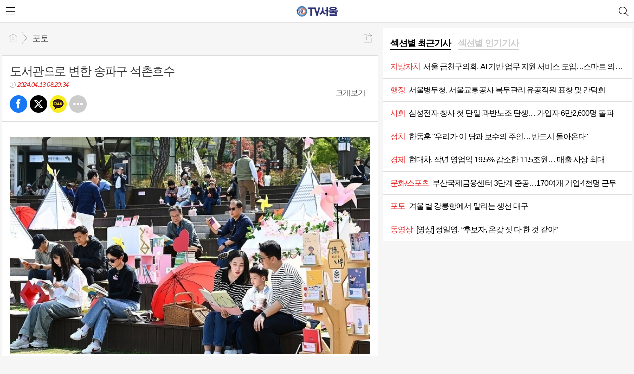

--- FILE ---
content_type: text/html; charset=utf-8
request_url: http://www.tvseoul.kr/mobile/article.html?no=59345
body_size: 7929
content:
<!DOCTYPE html>
<html lang="ko">
<head>
<meta name="viewport" content="width=device-width, initial-scale=1.0">
<meta name="format-detection" content="telephone=no">

<meta charset="UTF-8">
<meta http-equiv="X-UA-Compatible" content="IE=edge">
<meta property="og:url"					content="http://www.tvseoul.kr/news/article.html?no=59345" />
<meta property="og:type"				content="article" />
<meta property="og:title"				content="[TV서울] 도서관으로 변한 송파구 석촌호수" />
<meta property="og:description"			content="[TV서울=심현주 제1본부장] 12일 오후 서울 송파구 석촌호수 서호 수변무대에서 열린 2024년 도서관의 날 기념 '송파구 도서관, 내일을 봄' 행사에서 시민들이 독서를 즐기고 있다." />
<meta property="og:image"				content="http://www.tvseoul.kr/data/photos/20240415/art_17129676080425_a9cfd2.jpg" />
<meta name="twitter:url"				content="http://www.tvseoul.kr/mobile/article.html?no=59345" />
<meta name="twitter:title"				content="[TV서울] 도서관으로 변한 송파구 석촌호수" />
<meta name="twitter:card"				content="photo" />
<meta name="twitter:image"				content="http://www.tvseoul.kr/data/photos/20240415/art_17129676080425_a9cfd2.jpg" />
<title>도서관으로 변한 송파구 석촌호수</title>
<script type="application/ld+json">
{
	"@context": "https://schema.org",
	"@type": "NewsArticle",
	"headline": "[TV서울] 도서관으로 변한 송파구 석촌호수",
	"image": [
		"http://www.tvseoul.kr/data/photos/20240415/art_17129676080425_a9cfd2.jpg"
	],
	"datePublished": "2024-04-13T08:20:34+09:00",
	"dateModified": "2024-04-13T09:21:09+09:00",
	"author": [{
		"@type": "Person",	
		"name": "심현주 제1본부장"
	}]
}
</script>
<link rel="canonical" href="http://www.tvseoul.kr/mobile/article.html?no=59345" />
<link rel="apple-touch-icon-precomposed" href="/data/skin/layout/1/m13/images/favicon72.png">
<link rel="apple-touch-icon-precomposed" sizes="144x144" href="/data/skin/layout/1/m13/images/favicon144.png">
<link rel="shortcut icon" href="http://www.tvseoul.kr/favicon.ico">
<link rel="icon" href="http://www.tvseoul.kr/favicon.ico" type="image/x-icon">
<link rel="alternate" type="application/rss+xml" title="RSS 2.0" href="/data/rss/news.xml">
<link rel="stylesheet" href="/mobile/css/style.css">
<link rel="stylesheet" href="/mobile/css/override.css">
<!--[if lte IE 8]>
<link rel="stylesheet" type="text/css" href="/mobile/css/ie.css">
<![endif]-->
<style type="text/css">
.imgframe { display: inline-block;}
</style>
<link href="/data/cache/skin/1/mobile_article-cnts.css?20090508101900" type="text/css" rel="stylesheet" />
<meta name="subject" content="TV서울" />
<meta name="Copyright" content="TV서울" />
<meta name="keywords" content="TV서울" />
<meta name="title" content="TV서울" />
<meta name="description" content="인터넷 방송, 정치, 경제, 시사, 신문, 문화, 연예, 건강, 과학, 생활, 미디어 정보, 커뮤니티 제공." />

<link rel='stylesheet' href='/mobile/css/swiper.css'>
<link type="text/css" rel="stylesheet" href="/data/skin/content/1/theme_title/index_cache.css">
<script type='text/javascript' src='/plugin/jquery/jquery-1.3.2.min.js'></script>
<script type='text/javascript' src='/js/common/jquery.cookie.js'></script>
<script type='text/javascript' src='/plugin/jquery/jquery-ui-1.7.2.custom.min.js'></script>
<script type='text/javascript' src='/plugin/jquery/plugins/jquery.floatobject-1.0.js'></script>
<script type='text/javascript' src='/plugin/jquery/plugins/jquery.uploadify-v2.1.0/swfobject.js'></script>
<script type='text/javascript' src='/plugin/jquery/plugins/jquery.uploadify-v2.1.0/jquery.uploadify.v2.1.0.min.js'></script>
<script type='text/javascript' src='/plugin/jquery/plugins/jquery.newsticker.js'></script>
<script type='text/javascript' src='/plugin/jquery/plugins/jquery-galleryview/jquery.easing.1.3.js'></script>
<script type='text/javascript' src='/plugin/jquery/plugins/jquery-galleryview/jquery.galleryview-1.1.js'></script>
<script type='text/javascript' src='/plugin/jquery/plugins/jquery-galleryview/jquery.timers-1.1.2.js'></script>
<script type='text/javascript' src='/js/iecontrol.js'></script>
<script type='text/javascript' src='/js/xml_supports.js'></script>
<script type='text/javascript' src='/js/menu.js'></script>
<script type='text/javascript' src='/js/mynews.js'></script>
<script type='text/javascript' src='/js/input.js'></script>
<script type='text/javascript' src='/mobile/js/jquery-1.11.1.js'></script>
<script type='text/javascript' src='/mobile/js/jquery-ui.js'></script>
<script type='text/javascript' src='/mobile/js/jquery.bxslider.js'></script>
<script type='text/javascript' src='/mobile/js/swiper.jquery.min.js'></script>
<script type='text/javascript' src='/mobile/js/icheck.js'></script>
<script type="text/javascript" src="/js/common/jquery.simplyscroll.js"></script>
<link type="text/css" rel="stylesheet" href="/js/common/slick.css">
<script type="text/javascript" src="/js/common/slick.js"></script>
<script type="text/javascript" src="/js/jquery.swipebox.js"></script><link rel="stylesheet" href="/plugin/photozoom/swipebox.css"><script type="text/javascript">
	var jQuery11 = $.noConflict(true);
</script>
<script type='text/javascript' src='/mobile/js/style.js'></script>
<meta property="naverblog:title"				content="도서관으로 변한 송파구 석촌호수" />

<script>
function ajaxGetSkinContent(layout_tpl, lay_no)
{
	$("#btn_more_" + lay_no).hide();
	$("#btn_more_loading_" + lay_no).show();
	if($("#skin_content_" + lay_no).attr("data-page") === undefined)
	{
		$("#skin_content_" + lay_no).attr("data-page", 1);
	}
	var page = Number($("#skin_content_" + lay_no).attr("data-page")) + 1;
	var mode = "get_skin_content";
	var parameter = "mode=" + mode + "&layout_tpl=" + layout_tpl + "&lay_no=" + lay_no + "&ajax_page=" + page + "&sec_no=0";

	$.ajax({
		url: "/news/ajax.php",
		data: parameter,
		dataType: "json",
		type:"POST",
		error: function(error) {
			console.log(error);
			return;
		},
		success: function(data){

			if(data.error_code)
			{
				console.log(data.error_message);
				return false;
			}
			$("#skin_content_" + lay_no).append($(data.html).find("#skin_content_" + lay_no).html());
			$("#skin_content_" + lay_no).attr("data-page", page);

			if($(data.html).find("#skin_content_" + lay_no).children().length >= $("#skin_content_" + lay_no).attr("data-count"))
			{
				$("#btn_more_" + lay_no).show();
			}
			$("#btn_more_loading_" + lay_no).hide();
		},
	});
}
</script>

<style>
.menu_wrap .hidden_skin, .top_ban_wrap .hidden_skin, .head_ban .hidden_skin { background: url(/data/skin/content/1/theme_title/images/bg_hr.png) repeat 0 0; height: 50px;}
.menu_wrap .html_no { position: absolute; right: 2px; top: 1px; background: #000; border-radius: 10px; color: #fff; font-family: Apple SD Gothic Neo, 돋움, Dotum, Helvetica, Droid Sans, AppleSDGothic, Arial, sans-serif; font-size: 12px; border: 1px solid #fff; display: block; padding: 1px 4px;}
.menu_wrap .html_text, .top_ban_wrap .html_text, .head_ban .html_text { position: absolute; right: 2px; top: 1px; background: #000; border-radius: 10px; color: #fff; font-family: Apple SD Gothic Neo, 돋움, Dotum, Helvetica, Droid Sans, AppleSDGothic, Arial, sans-serif; font-size: 12px; border: 1px solid #fff; display: block; padding: 1px 4px;}
.menu_wrap .html_no:before { content: "No."}
</style>

</head>
<body>

<div id="body_wrap">

	<div id="wrapper">
	
		<!-- HEADER -->
		<div id="header">
			<div class="head_wrap">
				<h1><a href="./"><img src="http://www.tvseoul.kr/data/design/logo/toplogo_20221216162233.png" style="max-height: 25px;" alt="LOGO"></a></h1>
				<a href="javascript:void(0);" class="btn_menu"><span class="blind">메뉴</span></a>
				<a href="javascript:void(0);" class="btn_search"><span class="blind">검색</span></a>
			</div>
			
			<!-- Search box -->
			<div id="search_wrap" style="display: none;">
				<h2 class="blind">Search</h2>
				<form action="./search_result.html" method="GET" id="form_search_top">
				<fieldset>
					<div class="search_box">
						<label for="" class="blind">검색어를 입력하세요.</label>
						<input type="text" name="search" class="search_input i_focus" placeholder="검색어를 입력하세요.">
						<a href="#" class="btn_search_txt" onclick="$('#form_search_top').submit();return false;"><span class="blind">검색</span></a>
						<a href="#" class="btn_search_close"><span class="blind">닫기</span></a>
					</div>
				</fieldset>
				</form>
			</div>
			<!-- // Search box -->
		</div>
		<!-- // HEADER -->
		
		
				<!-- Content -->
		<div id="container" class="col64">
			
			<!-- Left content -->
			<div class="con_primary">
				<div>

										<!-- 네비게이터 -->
					<div class="path_con">
												<ul class="path_wrap">
							<li><a href="./">홈</a></li>
							<li><a href="section_list_all.html?sec_no=65">포토</a></li>
													</ul>
						
												<a href="javascript:void(0)" class="btn_art_share" onClick="popupShow(popShare)">공유하기</a>
											</div>
										
					<div style="width:320px;margin:0 auto 10px;text-align:center;">
<script src="//ad.ad4989.co.kr/cgi-bin/PelicanC.dll?impr?pageid=0F3e&out=script" charset="euc-kr"></script>
</div>
<hr class='spc' style='height:5px;'>
<div class="m_arv_001_01">
			
	<div class="news_top">

		<h3>도서관으로 변한 송파구 석촌호수</h3>
		<em class="t01 icon_clock">2024.04.13 08:20:34</em>
		
		<div class="a_right">
			<a href="javascript:void(0)" class="btn_zoom" id="txtSize">크게보기</a>
		</div>
		
		<!-- 
			아이콘 순서
			bsm01 : 페이스북
			bsm02 : 트위터
			bsm03 : 구글+
			bsm04 : 카카오톡
			bsm05 : 카카오스토리
			bsm06 : 라인
			bsm07 : 네이버블로그
			bsm08 : 밴드
			bsm09 : 기타
		-->
		<ul class="btn_share_small">
			<li class="bsm01"><a href="#" onclick="openSocial('facebook', 'http://www.tvseoul.kr/news/article.html?no=59345', '%EB%8F%84%EC%84%9C%EA%B4%80%EC%9C%BC%EB%A1%9C%20%EB%B3%80%ED%95%9C%20%EC%86%A1%ED%8C%8C%EA%B5%AC%20%EC%84%9D%EC%B4%8C%ED%98%B8%EC%88%98', 'www.tvseoul.kr', 'TV서울',  '', '');return false;">페북</a></li>
			<li class="bsm02"><a href="#" onclick="openSocial('twitter', 'http://www.tvseoul.kr/news/article.html?no=59345', '%EB%8F%84%EC%84%9C%EA%B4%80%EC%9C%BC%EB%A1%9C%20%EB%B3%80%ED%95%9C%20%EC%86%A1%ED%8C%8C%EA%B5%AC%20%EC%84%9D%EC%B4%8C%ED%98%B8%EC%88%98', 'www.tvseoul.kr', 'TV서울',  '', '');return false;">트윗</a></li>
			<li class="bsm04"><a href="#" onclick="openSocial('kakaotalk', 'http://www.tvseoul.kr/news/article.html?no=59345', '%EB%8F%84%EC%84%9C%EA%B4%80%EC%9C%BC%EB%A1%9C%20%EB%B3%80%ED%95%9C%20%EC%86%A1%ED%8C%8C%EA%B5%AC%20%EC%84%9D%EC%B4%8C%ED%98%B8%EC%88%98', 'www.tvseoul.kr', 'TV서울',  '%26nbsp%3B%0D%0A%0D%0A%0A%5BTV%EC%84%9C%EC%9A%B8%3D%EC%8B%AC%ED%98%84%EC%A3%BC%20%EC%A0%9C1%EB%B3%B8%EB%B6%80%EC%9E%A5%5D%26nbsp%3B12%EC%9D%BC%20%EC%98%A4%ED%9B%84%20%EC%84%9C%EC%9A%B8%20%EC%86%A1%ED%8C%8C%EA%B5%AC%20%EC%84%9D%EC%B4%8C%ED%98%B8%EC%88%98%20%EC%84%9C%ED%98%B8%20%EC%88%98%EB%B3%80%EB%AC%B4%EB%8C%80%EC%97%90%EC%84%9C%20%EC%97%B4%EB%A6%B0%202024%EB%85%84%20%EB%8F%84%EC%84%9C%EA%B4%80%EC%9D%98%20%EB%82%A0%20%EA%B8%B0%EB%85%90%20%27%EC%86%A1%ED%8C%8C%EA%B5%AC%20%EB%8F%84%EC%84%9C%EA%B4%80%2C%20%EB%82%B4%EC%9D%BC%EC%9D%84%20%EB%B4%84%27%20%ED%96%89%EC%82%AC%EC%97%90%EC%84%9C%20%EC%8B%9C%EB%AF%BC%EB%93%A4%EC%9D%B4%20%EB%8F%85%EC%84%9C%EB%A5%BC%20%EC%A6%90%EA%B8%B0%EA%B3%A0%20%EC%9E%88%EB%8B%A4.', 'http://www.tvseoul.kr/data/photos/20240415/art_17129676080425_a9cfd2.jpg', '672', '406');return false;">카톡</a></li>
			<!--
			<li class="bsm03"><a href="#">구글</a></li>
			<li class="bsm05"><a href="#">카스</a></li>
			<li class="bsm06"><a href="#">라인</a></li>
			<li class="bsm07"><a href="#">네이버 블로그</a></li>
			<li class="bsm08"><a href="#">밴드</a></li>
			-->
			<li class="bsm09"><a href="javascript:void(0);" onClick="popupShow(popShare)">기타</a></li>
		</ul>
	</div>


	<div class="news_detail">
		<div class="news_con">
			<p class="news_txt" id="cnt_veiw">
				<h4 class="sub_txt"></h4>
				<div><img alt="" src="//www.tvseoul.kr/data/photos/20240415/art_17129676080425_a9cfd2.jpg" title="도서관으로 변한 송파구 석촌호수" xtype="photo">



<p>&nbsp;</p>


<div style='clear:both;margin:0 auto;margin-bottom:20px;width:360px;height:300px;'><script src="//ad.ad4989.co.kr/cgi-bin/PelicanC.dll?impr?pageid=0F3j&out=script" charset="euc-kr"></script></div><p>[TV서울=심현주 제1본부장]&nbsp;12일 오후 서울 송파구 석촌호수 서호 수변무대에서 열린 2024년 도서관의 날 기념 '송파구 도서관, 내일을 봄' 행사에서 시민들이 독서를 즐기고 있다.</p></div>							
				<br><br>
								<!--
				<div style='clear:both;margin-bottom:10px;margin-top:10px;margin-left:10px;text-align:center;width:100%;height:280px;'>					
				</div>
				-->
								<br>

								<!--
				<div style="clear:both;">
				</div>
				-->
								<br>
								Copyright @2015 TV서울 Corp. All rights reserved.
							</p>
		</div>
	</div>
						
</div>

<script> 
function scaleImage($x,$y,$cx) 
{
	$nx = $cx;

	if($x > $cx)
	{
		$ratio = $cx / $x;
		$ny = Number($y * $ratio);
	}
	else if($x < $cx)
	{
		$ratio = $cx / $x;
		$ny = Number($y * $ratio);
	}
	else
	{
		$ny = $y;
	}
   
	return {'width':Number($nx), 'height':Number($ny)};
}
function imgResize() 
{ 
	$("div.news_detail img").each(function() {
		console.log($(this).width());
		if($(this).width() >= 320)
		{
			$(this).attr("style", "width:100%;height:inherit;");
		}
	});

	$("div.news_detail iframe").each(function() {

		$new_scale = scaleImage($(this).width(), $(this).height(), $(".news_con").width());
		$(this).attr("style", "width:" + $new_scale.width + "px;height:" + $new_scale.height + "px;");
	});
/*
	$("div.sm-image-c").each(function() {
		if($(this).width() > 320)
		{
			$(this).attr("style", "width:100%;");
		}
	});
*/
} 
$(document).ready(function() {
	imgResize();
});
$(window).resize(function() {
	$("div.imgframe").attr("style", "width:100%;");
	$("div.news_detail img").each(function() {
		console.log($(this).width());
		if($(this).width() >= 320)
		{
			$(this).attr("style", "width:100%;height:inherit;");
		}
	});	
});
</script>
<script type='text/javascript' src='/js/caption_mobile.js'></script><script src="//ad.ad4989.co.kr/cgi-bin/PelicanC.dll?impr?pageid=0F3h&out=script" charset="euc-kr"></script><hr class='spc' style='height:5px;'>
<div style="width:360px;margin:0 auto 10px;text-align:center;">
<script src="//ad.ad4989.co.kr/cgi-bin/PelicanC.dll?impr?pageid=0F3i&out=script" charset="euc-kr"></script>
</div><hr class='spc' style='height:5px;'>
<!-- 라이브리 시티 설치 코드 -->
<div id="lv-container" data-id="tvseoul" data-uid="MTYyOC81NTU3NC8zMjA0MQ==">
<script type="text/javascript">

function getUrlString(getStr) {
    var currentUrl = window.location.search.substring(1);
    var words = currentUrl.split('&');
    for (var i = 0; i < words.length; i++) {
        var guskey = words[i].split('=');
        if (guskey[0] == getStr) return guskey[1];
    }
}

var r = window.location.host;
r = r.replace('www.', '');
r = r + window.location.pathname;
r = r.replace('mobile', 'news');
r = r + '?no='+getUrlString('no');

console.log(r);
window.livereOptions = {
	refer: r
};
(function(d, s) {
var j, e = d.getElementsByTagName(s)[0];

if (typeof LivereTower === 'function') { return; }

j = d.createElement(s);
j.src = 'https://cdn-city.livere.com/js/embed.dist.js';
j.async = true;

e.parentNode.insertBefore(j, e);
})(document, 'script');
</script>
<noscript>라이브리 댓글 작성을 위해 JavaScript를 활성화 해주세요</noscript>
</div>
<!-- 시티 설치 코드 끝 -->
<div style="width:360px;margin:0 auto 10px;text-align:center;">
<script src="//ad.ad4989.co.kr/cgi-bin/PelicanC.dll?impr?pageid=0F3k&out=script" charset="euc-kr"></script>
</div>					
				</div>
			</div>
			<!-- // Left content -->
			
			<!-- Right content -->
			<div class="con_secondary">
				<div>
					<div class="m_ext_001    ">


	<div id="tabs1816" class="big_tab card_summary">
		<ul class="tab_link">
			<li><a href="#tabs1816_1">섹션별 최근기사</a></li>
			<li><a href="#tabs1816_2">섹션별 인기기사</a></li>
		</ul>
		
		<!-- 섹션별 최근기사 -->
		<div id="tabs1816_1">
			<ul class="section_list">
							<li><a href="/mobile/article.html?no=74643"><strong><em>지방자치</em>서울 금천구의회, AI 기반 업무 지원 서비스 도입…스마트 의정 본격화</strong></a></li>
							<li><a href="/mobile/article.html?no=74642"><strong><em>행정</em>서울병무청, 서울교통공사 복무관리 유공직원 표창 및 간담회</strong></a></li>
							<li><a href="/mobile/article.html?no=74639"><strong><em>사회</em>삼성전자 창사 첫 단일 과반노조 탄생… 가입자 6만2,600명 돌파</strong></a></li>
							<li><a href="/mobile/article.html?no=74641"><strong><em>정치</em>한동훈 "우리가 이 당과 보수의 주인… 반드시 돌아온다"</strong></a></li>
							<li><a href="/mobile/article.html?no=74640"><strong><em>경제</em>현대차, 작년 영업익 19.5% 감소한 11.5조원… 매출 사상 최대</strong></a></li>
							<li><a href="/mobile/article.html?no=74616"><strong><em>문화/스포츠</em>부산국제금융센터 3단계 준공…170여개 기업·4천명 근무</strong></a></li>
							<li><a href="/mobile/article.html?no=74468"><strong><em>포토</em>겨울 볕 강릉항에서 말리는 생선 대구</strong></a></li>
							<li><a href="/mobile/article.html?no=74494"><strong><em>동영상</em>[영상] 정일영, “후보자, 온갖 짓 다 한 것 같아”</strong></a></li>
						</ul>
		</div>
		<!-- // 섹션별 최근기사 -->
		
		<!-- 섹션별 인기기사 -->
		<div id="tabs1816_2">
			<ul class="section_list">
							<li><a href="/mobile/article.html?no=72413"><strong><em>지방자치</em>제주서 한국JC 제73차 전국회원대회 개최</strong></a></li>
							<li><a href="/mobile/article.html?no=73654"><strong><em>행정</em>서울병무청, 제45대 문경식 청장 취임</strong></a></li>
							<li><a href="/mobile/article.html?no=72575"><strong><em>사회</em>이규운 회장, 10년 연속 뉴욕마라톤대회 참가</strong></a></li>
							<li><a href="/mobile/article.html?no=72685"><strong><em>정치</em>민주당 서울 강남갑, 제2회 블루 서울 체육대회’ 참가해 새로운 변화 설계</strong></a></li>
							<li><a href="/mobile/article.html?no=72615"><strong><em>경제</em>코스피, 美 기술주 삭풍에 장초반 급락... 4,000선 붕괴</strong></a></li>
							<li><a href="/mobile/article.html?no=73664"><strong><em>문화/스포츠</em>황금기 열어젖힌 韓 배드민턴…박주봉 감독 "유종의 미 거뒀다"</strong></a></li>
							<li><a href="/mobile/article.html?no=73323"><strong><em>포토</em>눈 쌓인 한라산 백록담</strong></a></li>
							<li><a href="/mobile/article.html?no=72488"><strong><em>동영상</em>[영상] “위원장님, 사퇴하실 겁니까?”</strong></a></li>
						</ul>
		</div>
		<!-- // 섹션별 인기기사 -->
	</div>
	
	<script>
	jQuery11( "#tabs1816" ).tabs();
	</script>

</div><hr class='spc' style='height:10px;'>

				</div>
			</div>
			<!-- // Right content -->
			
			<div class="btn_float" style="display: none;">
				<a href="javascript:void(0)" onClick="goToByScroll('body_wrap')" class="btn_top"><span class="blind">맨 위로</span></a>
				<a href="./" class="btn_home"><span class="blind">홈</span></a>
			</div>
		</div>
		<!-- // Content -->
		
		<!-- footer -->
		<div id="footer">
			<div>
				<div><a href="/?mobile"><img src="./images/btn/btn_pcver.png" width="110" height="30" alt="PC버전으로 보기"></a></div>
				<p>등록번호 : 서울 아02680 │ 발행처 : 주식회사 시사연합 │ 발행인 겸 편집인 김용숙<BR>
07256 서울특별시 영등포구 당산로 139 (당산동3가 387-1) 장한빌딩 4층│전화 02)2672-1261(대표), 02)2632-8151~3 │팩스 02)2632-7584 / 이메일 tvseoul21@naver.com
<BR>본 사이트에 게재된 모든 기사는 (주)시사연합의 승인 없이는 사용할 수 없습니다.</p>
				<h6><a href="http://www.mediaon.co.kr/" target="_blank"><img src="/data/skin/layout/1/m13/images/img/footer_logo.png" width="99" height="12" alt="Powered by MediaOn"></a></h6>
			</div>
		</div>
		<!-- // footer -->
		
		<!-- Link Mask -->
		<div class="l_mask" style="display:none;"></div>
		<!-- Link Mask -->
	</div>
	
	<!-- Aside -->
	<div id="aside_wrap">
		<div class="search_top">
			<h1><a href="./"><img src="http://www.tvseoul.kr/data/design/logo/toplogo_20221216162233.png" style="max-height: 25px;" alt="LOGO"></a></h1>
			
						<a href="./login.html" class="btn_login">로그인</a>
						<a href="#" class="btn_close" onclick="return false;"><span class="blind">창닫기</span></a>
		</div>
		
		<ul id="gnb">

						<li>
				<a href="/mobile/article_list_all.html">전체기사<span></span></a>
							</li>
						<li>
				<a href="/mobile/section_list_all.html?sec_no=0">종합<span></span></a>
							</li>
						<li>
				<a href="/mobile/section_list_all.html?sec_no=67">지방자치<span></span></a>
							</li>
						<li>
				<a href="/mobile/section_list_all.html?sec_no=69">행정<span></span></a>
							</li>
						<li>
				<a href="/mobile/section_list_all.html?sec_no=31">사회<span></span></a>
							</li>
						<li>
				<a href="/mobile/section_list_all.html?sec_no=3">정치<span></span></a>
							</li>
						<li>
				<a href="/mobile/section_list_all.html?sec_no=73">경제<span></span></a>
							</li>
						<li>
				<a href="/mobile/section_list_all.html?sec_no=7">문화/스포츠<span></span></a>
							</li>
						<li>
				<a href="/mobile/section_list_all.html?sec_no=72">공연<span></span></a>
							</li>
						<li>
				<a href="/mobile/section_list_all.html?sec_no=65">포토<span></span></a>
							</li>
						<li>
				<a href="/mobile/section_list_all.html?sec_no=54">동영상<span></span></a>
							</li>
					</ul>
		
		<div class="aside_bot">
			<a href="/?mobile" class="btn_pcview">PC버전으로 보기</a>
			<p>등록번호 : 서울 아02680 │ 발행처 : 주식회사 시사연합 │ 발행인 겸 편집인 김용숙<BR>
07256 서울특별시 영등포구 당산로 139 (당산동3가 387-1) 장한빌딩 4층│전화 02)2672-1261(대표), 02)2632-8151~3 │팩스 02)2632-7584 / 이메일 tvseoul21@naver.com
<BR>본 사이트에 게재된 모든 기사는 (주)시사연합의 승인 없이는 사용할 수 없습니다.</b></p>
		</div>
	</div>
	<!-- // Aside -->
	
</div>

<script type="text/javascript">
var gtracker_type = 1;	// 0:접속자,1:페이지뷰
document.write(unescape("%3Cscript src='/weblog/gtracker.js' type='text/javascript'%3E%3C/script%3E"));
</script>



<meta name="nate-note" content="원문 제목: 도서관으로 변한 송파구 석촌호수">

<script src="//developers.kakao.com/sdk/js/kakao.min.js"></script>
<script type="text/javascript" src="/js/social.js?20180608001"></script>
<script>
<!--
Kakao.init('dc308936a135da38a886fea1fce9862e');
//-->
</script>
<!-- SHARE LAYER POPUP -->
<div class="l_pop" id="popShare" style="display:none;">
	<h5 class="pop_tit">공유하기</h5>
	<a href="javascript:void(0);" class="pop_close"><span class="blind">Close</span></a>
	<div class="pop_con">
		<ul class="btn_share">
			<li class="bs01"><a href="#" onclick="openSocial('facebook', 'http://www.tvseoul.kr/news/article.html?no=59345', '%EB%8F%84%EC%84%9C%EA%B4%80%EC%9C%BC%EB%A1%9C%20%EB%B3%80%ED%95%9C%20%EC%86%A1%ED%8C%8C%EA%B5%AC%20%EC%84%9D%EC%B4%8C%ED%98%B8%EC%88%98', 'www.tvseoul.kr', 'TV서울',  '', '');return false;">페북</a></li>
			<li class="bs02"><a href="#" onclick="openSocial('twitter', 'http://www.tvseoul.kr/news/article.html?no=59345', '%EB%8F%84%EC%84%9C%EA%B4%80%EC%9C%BC%EB%A1%9C%20%EB%B3%80%ED%95%9C%20%EC%86%A1%ED%8C%8C%EA%B5%AC%20%EC%84%9D%EC%B4%8C%ED%98%B8%EC%88%98', 'www.tvseoul.kr', 'TV서울',  '', '');return false;">트윗</a></li>
			<li class="bs04"><a href="#" onclick="openSocial('kakaotalk', 'http://www.tvseoul.kr/news/article.html?no=59345', '%EB%8F%84%EC%84%9C%EA%B4%80%EC%9C%BC%EB%A1%9C%20%EB%B3%80%ED%95%9C%20%EC%86%A1%ED%8C%8C%EA%B5%AC%20%EC%84%9D%EC%B4%8C%ED%98%B8%EC%88%98', 'www.tvseoul.kr', 'TV서울',  '%5BTV%EC%84%9C%EC%9A%B8%3D%EC%8B%AC%ED%98%84%EC%A3%BC%20%EC%A0%9C1%EB%B3%B8%EB%B6%80%EC%9E%A5%5D%2012%EC%9D%BC%20%EC%98%A4%ED%9B%84%20%EC%84%9C%EC%9A%B8%20%EC%86%A1%ED%8C%8C%EA%B5%AC%20%EC%84%9D%EC%B4%8C%ED%98%B8%EC%88%98%20%EC%84%9C%ED%98%B8%20%EC%88%98%EB%B3%80%EB%AC%B4%EB%8C%80%EC%97%90%EC%84%9C%20%EC%97%B4%EB%A6%B0%202024%EB%85%84%20%EB%8F%84%EC%84%9C%EA%B4%80%EC%9D%98%20%EB%82%A0%20%EA%B8%B0%EB%85%90%20%27%EC%86%A1%ED%8C%8C%EA%B5%AC%20%EB%8F%84%EC%84%9C%EA%B4%80%2C%20%EB%82%B4%EC%9D%BC%EC%9D%84%20%EB%B4%84%27%20%ED%96%89%EC%82%AC%EC%97%90%EC%84%9C%20%EC%8B%9C%EB%AF%BC%EB%93%A4%EC%9D%B4%20%EB%8F%85%EC%84%9C%EB%A5%BC%20%EC%A6%90%EA%B8%B0%EA%B3%A0%20%EC%9E%88%EB%8B%A4.', 'http://www.tvseoul.kr/data/photos/20240415/art_17129676080425_a9cfd2.jpg');return false;">카톡</a></li>
			
			<li class="bs06"><a href="#" onclick="openSocial('line', 'http://www.tvseoul.kr/news/article.html?no=59345', '%EB%8F%84%EC%84%9C%EA%B4%80%EC%9C%BC%EB%A1%9C%20%EB%B3%80%ED%95%9C%20%EC%86%A1%ED%8C%8C%EA%B5%AC%20%EC%84%9D%EC%B4%8C%ED%98%B8%EC%88%98', 'www.tvseoul.kr', 'TV서울',  '', '');return false;">라인</a></li>
			<li class="bs07"><a href="#" onclick="openSocial('naverblog', 'http://www.tvseoul.kr/news/article.html?no=59345', '%EB%8F%84%EC%84%9C%EA%B4%80%EC%9C%BC%EB%A1%9C%20%EB%B3%80%ED%95%9C%20%EC%86%A1%ED%8C%8C%EA%B5%AC%20%EC%84%9D%EC%B4%8C%ED%98%B8%EC%88%98', 'www.tvseoul.kr', 'TV서울',  '', '');return false;">네이버 블로그</a></li>
			<li class="bs08"><a href="#" onclick="openSocial('band', 'http://www.tvseoul.kr/news/article.html?no=59345', '%EB%8F%84%EC%84%9C%EA%B4%80%EC%9C%BC%EB%A1%9C%20%EB%B3%80%ED%95%9C%20%EC%86%A1%ED%8C%8C%EA%B5%AC%20%EC%84%9D%EC%B4%8C%ED%98%B8%EC%88%98', 'www.tvseoul.kr', 'TV서울',  '', '');return false;">밴드</a></li>
		</ul>
		
		<div class="share_url_wrap"><a href="#" onclick="copyTrackback('http://www.tvseoul.kr/news/article.html?no=59345');return false;">http://www.tvseoul.kr/news/article.html?no=59345 <span>url복사</span></a></div><div style="position:absolute;width:1px;height:1px;z-index:-1;overflow:hidden;"><textarea style="width:1px;height:1px;border:0;" id="copy_trackback"></textarea></div><script type="text/javascript">function copyTrackback(url) { var IE = (document.all) ? true : false; if (IE) { window.clipboardData.setData('Text', url); alert("주소가 복사되었습니다.\n원하는 곳에 붙여넣기(Ctrl+V)해 주세요."); } else { var tmpTextarea = document.getElementById('copy_trackback'); tmpTextarea.value = url; tmpTextarea.select(); tmpTextarea.setSelectionRange(0, 9999);  document.execCommand('copy'); tmpTextarea.blur(); alert("주소가 복사되었습니다.\n원하는 곳에 붙여넣기(Ctrl+V)해 주세요."); $('#popShare, .mask').hide(); } } </script>
	</div>
</div>


<div style="height: 100px;"></div>

<script src="//ad.ad4989.co.kr/cgi-bin/PelicanC.dll?impr?pageid=0F3l&out=script" charset="euc-kr"></script>

</body>
</html>

<!-- MAKE CACHE (2026-01-29 19:27:31) -->
<!-- FILE CACHE PAGE(2026/01/29 07:27:31) -->


--- FILE ---
content_type: text/html
request_url: http://ad.ad4989.co.kr/cgi-bin/PelicanC.dll?impr?pageid=0F3j&out=script
body_size: 1854
content:
document.write("<!-- /36656269,22441488725/tvseoul_01_Mbottom02_360_320 --><scr"+"ipt async src=\"https://securepubads.g.doubleclick.net/tag/js/gpt.js\"></scr"+"ipt><scr"+"ipt>  var googletag = googletag || {};  googletag.cmd = googletag.cmd || [];</scr"+"ipt><div id=\"tvseoul_01_Mbottom02_360_320\">  <scr"+"ipt>    googletag.cmd.push(function () {      googletag.defineSlot('/36656269,22441488725/tvseoul_01_Mbottom02_360_320', [360, 320], 'tvseoul_01_Mbottom02_360_320').addService(googletag.pubads().set(\"page_url\", \"tvseoul.kr\"));      googletag.pubads().addEventListener('slotRenderEnded', function (event) {        if (event.slot.getSlotElementId() == \"tvseoul_01_Mbottom02_360_320\") {          if (event.isEmpty) {            var googleAds = document.getElementById(event.slot.getSlotElementId());            var passback_ifr = document.createElement('iframe');            passback_ifr.src = \"//ad.ad4989.co.kr/cgi-bin/PelicanC.dll?impr?pageid=0FlF&out=iframe\";            passback_ifr.setAttribute(\"width\", \"360px\");            passback_ifr.setAttribute(\"height\", \"320px\");            passback_ifr.setAttribute(\"allowTransparency\", \"true\");            passback_ifr.setAttribute(\"marginwidth\", \"0\");            passback_ifr.setAttribute(\"marginheight\", \"0\");            passback_ifr.setAttribute(\"frameborder\", \"0\");            passback_ifr.setAttribute(\"scrolling\", \"no\");            googleAds.innerHTML = \"\";            googleAds.appendChild(passback_ifr);          }        }      });      googletag.enableServices();      googletag.display('tvseoul_01_Mbottom02_360_320');    });  </scr"+"ipt></div>")

--- FILE ---
content_type: text/html
request_url: http://ad.ad4989.co.kr/cgi-bin/PelicanC.dll?impr?pageid=0F3h&out=script
body_size: 2242
content:
document.write("<style> #ADEP_0F3h { margin:auto;position:relative;display:block;clear:both;z-index:1;padding-bottom:20px;margin-left:-20px;margin-right:-20px; } #ADEP_0F3h .col { text-align:center; } #ADEP_0F3h .col .ad-view { position:relative; } #ADEP_0F3h .col .ad-view iframe{ display:block; margin:0 auto; }</style><div id=\"ADEP_0F3h\"> <div class=\"col\">  <div class=\"ad-view\"><!-- /36656269,22441488725/tvseoul_01_Mbyline_320_480 --><scr"+"ipt async src=\"https://securepubads.g.doubleclick.net/tag/js/gpt.js\"></scr"+"ipt><scr"+"ipt>  var googletag = googletag || {};  googletag.cmd = googletag.cmd || [];</scr"+"ipt><div id=\"tvseoul_01_Mbyline_320_480\">  <scr"+"ipt>    googletag.cmd.push(function () {      googletag.defineSlot('/36656269,22441488725/tvseoul_01_Mbyline_320_480', [320, 480], 'tvseoul_01_Mbyline_320_480').addService(googletag.pubads().set(\"page_url\", \"http://tvseoul.kr\"));      googletag.pubads().addEventListener('slotRenderEnded', function (event) {        if (event.slot.getSlotElementId() == \"tvseoul_01_Mbyline_320_480\") {          if (event.isEmpty) {            var googleAds = document.getElementById(event.slot.getSlotElementId());            var passback_ifr = document.createElement('iframe');            passback_ifr.src = \"//ad.ad4989.co.kr/cgi-bin/PelicanC.dll?impr?pageid=0GSt&out=iframe\";            passback_ifr.setAttribute(\"width\", \"320px\");            passback_ifr.setAttribute(\"height\", \"480px\");            passback_ifr.setAttribute(\"allowTransparency\", \"true\");            passback_ifr.setAttribute(\"marginwidth\", \"0\");            passback_ifr.setAttribute(\"marginheight\", \"0\");            passback_ifr.setAttribute(\"frameborder\", \"0\");            passback_ifr.setAttribute(\"scrolling\", \"no\");            googleAds.innerHTML = \"\";            googleAds.appendChild(passback_ifr);          }        }      });      googletag.enableServices();      googletag.display('tvseoul_01_Mbyline_320_480');    });  </scr"+"ipt></div>  </div> </div></div>")

--- FILE ---
content_type: text/html
request_url: http://ad.ad4989.co.kr/cgi-bin/PelicanC.dll?impr?pageid=0F3i&out=script
body_size: 1854
content:
document.write("<!-- /36656269,22441488725/tvseoul_01_Mbottom01_360_320 --><scr"+"ipt async src=\"https://securepubads.g.doubleclick.net/tag/js/gpt.js\"></scr"+"ipt><scr"+"ipt>  var googletag = googletag || {};  googletag.cmd = googletag.cmd || [];</scr"+"ipt><div id=\"tvseoul_01_Mbottom01_360_320\">  <scr"+"ipt>    googletag.cmd.push(function () {      googletag.defineSlot('/36656269,22441488725/tvseoul_01_Mbottom01_360_320', [360, 320], 'tvseoul_01_Mbottom01_360_320').addService(googletag.pubads().set(\"page_url\", \"tvseoul.kr\"));      googletag.pubads().addEventListener('slotRenderEnded', function (event) {        if (event.slot.getSlotElementId() == \"tvseoul_01_Mbottom01_360_320\") {          if (event.isEmpty) {            var googleAds = document.getElementById(event.slot.getSlotElementId());            var passback_ifr = document.createElement('iframe');            passback_ifr.src = \"//ad.ad4989.co.kr/cgi-bin/PelicanC.dll?impr?pageid=0FlF&out=iframe\";            passback_ifr.setAttribute(\"width\", \"360px\");            passback_ifr.setAttribute(\"height\", \"320px\");            passback_ifr.setAttribute(\"allowTransparency\", \"true\");            passback_ifr.setAttribute(\"marginwidth\", \"0\");            passback_ifr.setAttribute(\"marginheight\", \"0\");            passback_ifr.setAttribute(\"frameborder\", \"0\");            passback_ifr.setAttribute(\"scrolling\", \"no\");            googleAds.innerHTML = \"\";            googleAds.appendChild(passback_ifr);          }        }      });      googletag.enableServices();      googletag.display('tvseoul_01_Mbottom01_360_320');    });  </scr"+"ipt></div>")

--- FILE ---
content_type: text/html
request_url: http://ad.ad4989.co.kr/cgi-bin/PelicanC.dll?impr?pageid=0F3k&out=script
body_size: 2095
content:
document.write("<div style=\"width:100%;text-align:center;\"><!-- /36656269,22441488725/tvseoul_01_Mbyline_336_280 --><scr"+"ipt async src=\"https://securepubads.g.doubleclick.net/tag/js/gpt.js\"></scr"+"ipt><scr"+"ipt>  var googletag = googletag || {};  googletag.cmd = googletag.cmd || [];</scr"+"ipt><div id=\"tvseoul_01_Mbyline_336_280\">  <scr"+"ipt>    googletag.cmd.push(function () {      googletag.defineSlot('/36656269,22441488725/tvseoul_01_Mbyline_336_280', [336, 280], 'tvseoul_01_Mbyline_336_280').addService(googletag.pubads().set(\"page_url\", \"http://tvseoul.kr\"));      googletag.pubads().addEventListener('slotRenderEnded', function (event) {        if (event.slot.getSlotElementId() == \"tvseoul_01_Mbyline_336_280\") {          if (event.isEmpty) {            var googleAds = document.getElementById(event.slot.getSlotElementId());            var passback_ifr = document.createElement('iframe');            passback_ifr.src = \"//ad.ad4989.co.kr/cgi-bin/PelicanC.dll?impr?pageid=0FlC&out=iframe\";            passback_ifr.setAttribute(\"width\", \"336px\");            passback_ifr.setAttribute(\"height\", \"280px\");            passback_ifr.setAttribute(\"allowTransparency\", \"true\");            passback_ifr.setAttribute(\"marginwidth\", \"0\");            passback_ifr.setAttribute(\"marginheight\", \"0\");            passback_ifr.setAttribute(\"frameborder\", \"0\");            passback_ifr.setAttribute(\"scrolling\", \"no\");            googleAds.innerHTML = \"\";            googleAds.appendChild(passback_ifr);          }        }      });      googletag.enableServices();      googletag.display('tvseoul_01_Mbyline_336_280');    });  </scr"+"ipt></div></div><div style=\"width:100%;text-align:center;margin-top:20px;\"><scr"+"ipt src=\"//ad.ad4989.co.kr/cgi-bin/PelicanC.dll?impr?pageid=0F3k&grade=5&out=scr"+"ipt\" charset=\"euc-kr\"></scr"+"ipt></div>")

--- FILE ---
content_type: text/html
request_url: http://ad.ad4989.co.kr/cgi-bin/PelicanC.dll?impr?pageid=0F3l&out=script
body_size: 2372
content:
document.write("<div style=\"position:fixed;bottom:0px;left:0;width:100%;height:100px;text-align:center;z-index:2147483640;\">   <div id=\"ep_overay_close\" style=\"margin:0 auto;margin-top:-15px;width:30px;height:15px;background-color:#FAFAFA;border:2px solid #EEEEEE;border-bottom:0;border-radius:20% 20% 0 0;cursor:pointer;\">      <svg style=\"width:30px;height:15px;\"><g class=\"down\" stroke=\"#616161\" stroke-width=\"2px\" stroke-linecap=\"square\"><line x1=\"11\" y1=\"6\" x2=\"14\" y2=\"9\"></line><line x1=\"14\" y1=\"9\" x2=\"17\" y2=\"6\"></line></g></svg>   </div></div><div id=\"ep_overay_wrap\" style=\"position:fixed;bottom:0px;left:0;width:100%;height:100px;text-align:center;z-index:2147483645;\">   <div style=\"display:inline-block;width:324px;height:100px;background-color:#FAFAFA;border:2px solid #EEEEEE;border-bottom:0;\"><!-- /36656269,22441488725/tvseoul_01_Moverlay_320_100 --><scr"+"ipt async src='https://securepubads.g.doubleclick.net/tag/js/gpt.js'></scr"+"ipt><scr"+"ipt>  var googletag = googletag || {};  googletag.cmd = googletag.cmd || [];</scr"+"ipt><div id=\"tvseoul_01_Moverlay_320_100\">  <scr"+"ipt>    googletag.cmd.push(function () {      googletag.defineSlot('/36656269,22441488725/tvseoul_01_Moverlay_320_100', [320, 100], 'tvseoul_01_Moverlay_320_100').addService(googletag.pubads().set(\"page_url\", \"tvseoul.kr\"));      googletag.pubads().addEventListener('slotRenderEnded', function (event) {        if (event.slot.getSlotElementId() == \"tvseoul_01_Moverlay_320_100\") {          if (event.isEmpty) {            document.getElementById(\"ep_overay_close\").parentNode.style.display = \"none\";            document.getElementById(\"ep_overay_wrap\").style.display = \"none\";          }        }      });      googletag.enableServices();      googletag.display('tvseoul_01_Moverlay_320_100');    });  </scr"+"ipt></div>   </div></div><scr"+"ipt>   document.getElementById(\"ep_overay_close\").addEventListener(\"click\", function()   {      document.getElementById(\"ep_overay_close\").parentNode.style.display = \"none\";      document.getElementById(\"ep_overay_wrap\").style.display = \"none\";   });</scr"+"ipt>")

--- FILE ---
content_type: text/html
request_url: http://ad.ad4989.co.kr/cgi-bin/PelicanC.dll?impr?pageid=0F3k&grade=5&out=script
body_size: 729
content:
document.write("<!-- /36656269,22441488725/tvseoul_01_Mbottom_320_50 --><scr"+"ipt async src=\"https://securepubads.g.doubleclick.net/tag/js/gpt.js\"></scr"+"ipt><scr"+"ipt>  var googletag = googletag || {};  googletag.cmd = googletag.cmd || [];</scr"+"ipt><div id=\"tvseoul_01_Mbottom_320_50\">  <scr"+"ipt>    googletag.cmd.push(function () {      googletag.defineSlot('/36656269,22441488725/tvseoul_01_Mbottom_320_50', [320, 50], 'tvseoul_01_Mbottom_320_50').addService(googletag.pubads().set(\"page_url\", \"http://tvseoul.kr\"));      googletag.enableServices();      googletag.display('tvseoul_01_Mbottom_320_50');    });  </scr"+"ipt></div>")

--- FILE ---
content_type: text/html; charset=utf-8
request_url: https://www.google.com/recaptcha/api2/aframe
body_size: 267
content:
<!DOCTYPE HTML><html><head><meta http-equiv="content-type" content="text/html; charset=UTF-8"></head><body><script nonce="jUUOeFfR0nZuCl3_LsnVhw">/** Anti-fraud and anti-abuse applications only. See google.com/recaptcha */ try{var clients={'sodar':'https://pagead2.googlesyndication.com/pagead/sodar?'};window.addEventListener("message",function(a){try{if(a.source===window.parent){var b=JSON.parse(a.data);var c=clients[b['id']];if(c){var d=document.createElement('img');d.src=c+b['params']+'&rc='+(localStorage.getItem("rc::a")?sessionStorage.getItem("rc::b"):"");window.document.body.appendChild(d);sessionStorage.setItem("rc::e",parseInt(sessionStorage.getItem("rc::e")||0)+1);localStorage.setItem("rc::h",'1770148781734');}}}catch(b){}});window.parent.postMessage("_grecaptcha_ready", "*");}catch(b){}</script></body></html>

--- FILE ---
content_type: text/html
request_url: http://ad.ad4989.co.kr/cgi-bin/PelicanC.dll?impr?pageid=0FlC&grade=9&out=iframe
body_size: 422
content:
<html lang="ko"><head><meta http-equiv="content-Type" content="text/html; charset=euc-kr"><meta http-equiv="X-UA-Compatible" content="IE=Edge"/><meta name="referrer" content="unsafe-url"/></head><body style="background-color:transparent; width:100%; height:100%;" marginheight=0 marginwidth=0 leftMargin=0 topMargin=0><script src="//ad.ad4989.co.kr/cgi-bin/PelicanC.dll?impr?pageid=0Hn1&out=script"></script></body></html>

--- FILE ---
content_type: text/html
request_url: http://ad.ad4989.co.kr/cgi-bin/PelicanC.dll?impr?pageid=0Hne&out=script
body_size: 4193
content:
document.write("<scr"+"ipt>const cfg_0Hne = {  moveCpnPage: {    '0RdX':'https://osu.kr/?pid=cueseer35',    '0RdY':'https://osu.kr/?pid=cueseer35',    '0RdZ':'https://osu.kr/?pid=cueseer35'  },  /* cpnid: url */  movePage: {},  /* url: percentage */};</scr"+"ipt><style>#ck_0Hne .ad_list{  text-align: center;}#ck_0Hne .ad_link {  position: absolute;  top: 0;  left: 0;  width: 100%;  height: 100%;  background: transparent;  z-index: 1;}#ck_0Hne .image_container, #ck_0Hne .thumb {  display: none;}#ck_0Hne .image_container img{  width: 100%;  height: auto;}#ck_0Hne .video_container {  position: relative;  display: inline-block;  width: fit-content;  height: fit-content;  margin: 0 auto;  display: none;}#ck_0Hne .video_container .ad_video {  display: block;  pointer-events: none;  width: 100%;  height: auto;}</style><div id=\"ck_0Hne\">  <div class=\"ad_list\"><div class=\"video_container\"><a href=\"//ad.ad4989.co.kr/cgi-bin/PelicanC.dll?CLK?pageid=0Hne%26bannerid=55bD%26campaignid=0RdY\" target=\"_blank\" class=\"ad_link\"></a><video data-src=\"https://assets.cueknow.co.kr/creative/videos/borichat/360_320_shirt\" width=\"360\" height=\"320\" autoplay muted loop playsinline preload=\"auto\" class=\"ad_video\"></video></div><div class=\"summary\"><a href=\"//ad.ad4989.co.kr/cgi-bin/PelicanC.dll?CLK?pageid=0Hne%26bannerid=55bD%26campaignid=0RdY\" target=\"_blank\"><div class=\"summary_inner\"></div></a></div></div></div><scr"+"ipt>window.cueknow4in||(window.cueknow4in=(e,t)=>{let{moveCpnPage:r={},movePage:c={},moveType:i=1}=t||{},a=document.querySelectorAll(`#ck_${e} .ad_list`),l=document.querySelectorAll(`#ck_${e} a`),n=document.querySelectorAll(`#ck_${e} iframe`),o=document.querySelectorAll(`#ck_${e} video`),d=()=>{try{var t=`ck_${e}`,r=document.getElementById(t),c=ckPassbackTags[e];if(!r||!c)return;r.innerHTML=\"\";var i=document.createElement(\"div\");i.innerHTML=ckPassbackTags[e],Array.from(i.childNodes).forEach(e=>{if(\"SCRIPT\"===e.tagName){var t=document.createElement(\"scr"+"ipt\");e.src?t.src=e.src:t.textContent=e.textContent,document.body.appendChild(t)}else r.appendChild(e)})}catch(a){}};a.forEach(e=>{let t=e.querySelector(\".video_container\"),r=e.querySelector(\".image_container, .thumb\"),c=e.querySelector(\"video\"),i=e.querySelector(\"video source\"),a=i?.getAttribute(\"src\")||c?.getAttribute(\"src\"),l=c?.getAttribute(\"data-src\"),n=()=>{t&&(t.style.display=\"block\"),r?.remove()},o=()=>{let c=e.querySelector(\"img\");c?.src&&r&&(r.style.display=\"block\"),t?.remove()};c&&(c.onerror=o),a?n():l&&c?(async()=>{try{let e=await fetch(l);if(!e.ok)throw Error(e.status);let t=await e.blob(),r=URL.createObjectURL(t);i?(i.src=r,c.load()):c.src=r,c.addEventListener(\"loadeddata\",()=>{n(),c.removeAttribute(\"data-src\")},{once:!0})}catch{o()}})():o()});let s=e=>{let t=()=>e.play().catch(()=>{});4!==e.readyState&&e.addEventListener(\"canplay\",t,{once:!0}),t(),setTimeout(t,500)},y=()=>{o.forEach(e=>s(e))},u=()=>{document.hidden||y()},v=(e,t)=>setTimeout(()=>top.window.location.href=e,t??200),h=e=>{let t=e.split(\"CLK?\")[1];return t?new URLSearchParams(decodeURIComponent(t)).get(\"campaignid\"):\"\"},f=(e,t)=>{try{if(\"object\"==typeof r&&Object.keys(r).length){let i=h(e.href),a=r[i];if(a){v(a,t);return}}let l=Object.entries(c),n=Math.random()*l.reduce((e,[t,r])=>e+r,0),o=l.find(([e,t])=>(n-=t)<0)[0];o.trim()&&v(o,t)}catch{}};2===i?(()=>{let e=null,t=!1;function r(){e&&!t&&(f(e,0),t=!0)}l.forEach(r=>{r.addEventListener(\"click\",c=>{e=r,t=!1})}),window.addEventListener(\"focus\",r),document.addEventListener(\"visibilitychange\",()=>{\"visible\"===document.visibilityState&&r()})})():l.forEach(e=>e.addEventListener(\"click\",()=>f(e))),Array.from(l).length||Array.from(n).length||d(),document.addEventListener(\"visibilitychange\",u,!1),document.currentScript.remove()});cueknow4in('0Hne', cfg_0Hne);</scr"+"ipt>")

--- FILE ---
content_type: text/html
request_url: http://ad.ad4989.co.kr/cgi-bin/PelicanC.dll?impr?pageid=0Hng&out=script
body_size: 4192
content:
document.write("<scr"+"ipt>const cfg_0Hng = {  moveCpnPage: {    '0Rcj':'https://osu.kr/?pid=cueseer35',    '0Rci':'https://osu.kr/?pid=cueseer35',    '0000':'https://osu.kr/?pid=cueseer35'  },  /* cpnid: url */  movePage: {},  /* url: percentage */};</scr"+"ipt><style>#ck_0Hng .ad_list{  text-align: center;}#ck_0Hng .ad_link {  position: absolute;  top: 0;  left: 0;  width: 100%;  height: 100%;  background: transparent;  z-index: 1;}#ck_0Hng .image_container, #ck_0Hng .thumb {  display: none;}#ck_0Hng .image_container img{  width: 100%;  height: auto;}#ck_0Hng .video_container {  position: relative;  display: inline-block;  width: fit-content;  height: fit-content;  margin: 0 auto;  display: none;}#ck_0Hng .video_container .ad_video {  display: block;  pointer-events: none;  width: 100%;  height: auto;}</style><div id=\"ck_0Hng\">  <div class=\"ad_list\"><div class=\"video_container\"><a href=\"//ad.ad4989.co.kr/cgi-bin/PelicanC.dll?CLK?pageid=0Hng%26bannerid=55R9%26campaignid=0Rcj\" target=\"_blank\" class=\"ad_link\"></a><video data-src=\"https://assets.cueknow.co.kr/creative/videos/borichat/320_480_lips\" width=\"320\" height=\"480\" autoplay muted loop playsinline preload=\"auto\" class=\"ad_video\"></video></div><div class=\"summary\"><a href=\"//ad.ad4989.co.kr/cgi-bin/PelicanC.dll?CLK?pageid=0Hng%26bannerid=55R9%26campaignid=0Rcj\" target=\"_blank\"><div class=\"summary_inner\"></div></a></div></div></div><scr"+"ipt>window.cueknow4in||(window.cueknow4in=(e,t)=>{let{moveCpnPage:r={},movePage:c={},moveType:i=1}=t||{},a=document.querySelectorAll(`#ck_${e} .ad_list`),l=document.querySelectorAll(`#ck_${e} a`),n=document.querySelectorAll(`#ck_${e} iframe`),o=document.querySelectorAll(`#ck_${e} video`),d=()=>{try{var t=`ck_${e}`,r=document.getElementById(t),c=ckPassbackTags[e];if(!r||!c)return;r.innerHTML=\"\";var i=document.createElement(\"div\");i.innerHTML=ckPassbackTags[e],Array.from(i.childNodes).forEach(e=>{if(\"SCRIPT\"===e.tagName){var t=document.createElement(\"scr"+"ipt\");e.src?t.src=e.src:t.textContent=e.textContent,document.body.appendChild(t)}else r.appendChild(e)})}catch(a){}};a.forEach(e=>{let t=e.querySelector(\".video_container\"),r=e.querySelector(\".image_container, .thumb\"),c=e.querySelector(\"video\"),i=e.querySelector(\"video source\"),a=i?.getAttribute(\"src\")||c?.getAttribute(\"src\"),l=c?.getAttribute(\"data-src\"),n=()=>{t&&(t.style.display=\"block\"),r?.remove()},o=()=>{let c=e.querySelector(\"img\");c?.src&&r&&(r.style.display=\"block\"),t?.remove()};c&&(c.onerror=o),a?n():l&&c?(async()=>{try{let e=await fetch(l);if(!e.ok)throw Error(e.status);let t=await e.blob(),r=URL.createObjectURL(t);i?(i.src=r,c.load()):c.src=r,c.addEventListener(\"loadeddata\",()=>{n(),c.removeAttribute(\"data-src\")},{once:!0})}catch{o()}})():o()});let s=e=>{let t=()=>e.play().catch(()=>{});4!==e.readyState&&e.addEventListener(\"canplay\",t,{once:!0}),t(),setTimeout(t,500)},y=()=>{o.forEach(e=>s(e))},u=()=>{document.hidden||y()},v=(e,t)=>setTimeout(()=>top.window.location.href=e,t??200),h=e=>{let t=e.split(\"CLK?\")[1];return t?new URLSearchParams(decodeURIComponent(t)).get(\"campaignid\"):\"\"},f=(e,t)=>{try{if(\"object\"==typeof r&&Object.keys(r).length){let i=h(e.href),a=r[i];if(a){v(a,t);return}}let l=Object.entries(c),n=Math.random()*l.reduce((e,[t,r])=>e+r,0),o=l.find(([e,t])=>(n-=t)<0)[0];o.trim()&&v(o,t)}catch{}};2===i?(()=>{let e=null,t=!1;function r(){e&&!t&&(f(e,0),t=!0)}l.forEach(r=>{r.addEventListener(\"click\",c=>{e=r,t=!1})}),window.addEventListener(\"focus\",r),document.addEventListener(\"visibilitychange\",()=>{\"visible\"===document.visibilityState&&r()})})():l.forEach(e=>e.addEventListener(\"click\",()=>f(e))),Array.from(l).length||Array.from(n).length||d(),document.addEventListener(\"visibilitychange\",u,!1),document.currentScript.remove()});cueknow4in('0Hng', cfg_0Hng);</scr"+"ipt>")

--- FILE ---
content_type: text/css
request_url: http://www.tvseoul.kr/data/cache/skin/1/mobile_article-cnts.css?20090508101900
body_size: 2601
content:
@charset "utf-8";
/*  begin */


.m_ext_001 { position: relative; border-bottom: 1px solid #ddd;}

/* 섹션별 */
.m_ext_001 .tab_link { position:relative; background: #fff; padding: 20px 8px 10px;}
.m_ext_001 .tab_link:after { content: ""; display: block; clear: both;}
.m_ext_001 .tab_link li { float: left; padding: 0 7px;}
.m_ext_001 .tab_link li a { color: #000; font-weight: bold; font-size: 18px; display: inline-block; padding-bottom: 1px; border-bottom: 2px solid #ccc; color: #ccc;}
.m_ext_001 .tab_link li.on a,
.m_ext_001 .tab_link li.ui-tabs-active a { color:#000; border-bottom: 2px solid #000;}
.m_ext_001 br { display: none;}

.m_ext_001 .section_list { background:#fff;}
.m_ext_001 .section_list > li { position:relative; border-top:1px solid #ddd;}
.m_ext_001 .section_list > li:first-child { border-top: 0;}
.m_ext_001 .section_list > li > a { position:relative; display:block; padding:13px 15px; line-height:1;}
.m_ext_001 .section_list > li > a.tap { color: #666;}
.m_ext_001 .section_list > li > a > strong { display:block; text-overflow:ellipsis; overflow:hidden; white-space:nowrap; font-weight:normal; line-height:1.2; vertical-align:middle; font-weight: 400;}
.m_ext_001 .section_list > li > a > strong > em { color: #e62b2b; margin-top:-1px; margin-right:7px; font-weight: 500; font-style: normal;}
/*  end */
/*  begin */


.m_arv_001_01 .news_detail { position:relative; padding: 15px; background:#fff; overflow:hidden;}
.m_arv_001_01 .pd_con { position:relative;  padding:5px 15px 0;}
.m_arv_001_01 .btn_zoom { position: relative; display:inline-block; padding: 8px 10px 5px; line-height: 1.2; color:#4c4c4c; border:1px solid #999; z-index: 10;}

.m_arv_001_01 .news_top { position:relative; background:#fff; padding:17px 15px; border-bottom:1px solid #ddd; border-top:1px solid #ddd;}
.m_arv_001_01 .news_top > h3 { font-size:24px; font-weight: 400; margin-bottom:5px; line-height: 1.2;}
.m_arv_001_01 .news_top > h4 {line-height: 1.1; max-height: 72px; overflow: hidden; display:-webkit-box; -webkit-box-orient:vertical; -webkit-line-clamp:4; font-size: 17px; font-weight: 200; color: #939393; padding-left: 7px; border-left: 3px solid #ccc; margin-bottom: 7px;}
.m_arv_001_01 .news_top > em { position: relative; font-size:13px; color:#aaa; display: block; margin-bottom: 5px; font-weight: 200;}
.m_arv_001_01 .news_top > em.icon_clock { padding-left: 15px; color: #e62b2b !important;}
.m_arv_001_01 .news_top > em.icon_clock:after { position: absolute; left: 0; top: 2px; content: ""; display: block; width: 12px; height: 12px; background:url(/data/skin/content_custom/1/m_arv_001_01//images/icon_clock.svg) no-repeat 0 0;}
.news_top .a_right { margin-top: -15px;}

.m_arv_001_01 .news_con { position:relative; color: #333;}
.m_arv_001_01 .news_con * { line-height:1.76 !important; font-family: Apple SD Gothic Neo, San Francisco, 돋움, Dotum, Helvetica, Droid Sans, AppleSDGothic, Arial, sans-serif !important;}
.m_arv_001_01 .news_con:after { content:""; display:block; clear:both;}
.m_arv_001_01 .news_con img { max-width: 100%;}
.m_arv_001_01 .sub_txt { font-weight: bold !important; margin-bottom: 15px !important;}

.m_arv_001_01 .btn_share_small { position: relative; margin-top: -15px; padding-right: 90px;}
.m_arv_001_01 .btn_share_small:after { content: ""; display: block; clear: both;}
.m_arv_001_01 .btn_share_small li { float: left; margin-right: 5px; margin-top: 5px;}
.m_arv_001_01 .btn_share_small li a { display: block; width: 35px; height: 35px; background: url(/data/skin/content_custom/1/m_arv_001_01//images/btn_share_small.png) no-repeat 0 0; text-indent: -9999px; overflow: hidden;}
.m_arv_001_01 .btn_share_small li.bsm01 a { background-position: 0 0;}
.m_arv_001_01 .btn_share_small li.bsm02 a { background-position: -40px 0;}
.m_arv_001_01 .btn_share_small li.bsm03 a { background-position: -80px 0;}
.m_arv_001_01 .btn_share_small li.bsm04 a { background-position: 0 -40px;}
.m_arv_001_01 .btn_share_small li.bsm05 a { background-position: -40px -40px;}
.m_arv_001_01 .btn_share_small li.bsm06 a { background-position: -80px -40px;}
.m_arv_001_01 .btn_share_small li.bsm07 a { background-position: 0 -80px;}
.m_arv_001_01 .btn_share_small li.bsm08 a { background-position: -40px -80px;}
.m_arv_001_01 .btn_share_small li.bsm09 a { background-position: -80px -80px;}
.m_arv_001_01 .btn_share_small li a.tap { opacity: 0.8;}

@media only screen and (-webkit-min-device-pixel-ratio:1.5) {
.m_arv_001_01 .btn_share_small li a { background-image: url(/data/skin/content_custom/1/m_arv_001_01//images/retina/btn_share_small.png); background-size:115px 115px; -webkit-background-size:115px 115px;}
}
/*  end */
/*  begin */


#lv-container > iframe { z-index: 100 !important;}
#lv-container { background: #fff; border-bottom: 1px solid #ddd; padding: 15px;}
/*  end */
/*  begin */


.m_arv_002 { border-bottom: 1px solid #ddd;}
.m_arv_002 .news_detail { position:relative; padding: 15px; background:#fff; overflow:hidden;}
.m_arv_002 .pd_con { position:relative;  padding:5px 15px 0;}
.m_arv_002 .btn_zoom { position: relative; display:inline-block; padding: 8px 10px 5px; line-height: 1.2; color:#4c4c4c; border:1px solid #999; z-index: 10;}

.m_arv_002 .news_top { position:relative; background:#fff; padding:17px 15px; border-bottom:1px solid #ddd;}
.m_arv_002 .news_top > h3 { font-size: 26px; margin-bottom:5px; line-height: 1.3;}

@media(min-width:768px) {
.m_arv_002 .news_top > h3 { font-size: 32px;}
}

.m_arv_002 .news_top > h4 {line-height: 1.1; overflow: hidden; display:-webkit-box; -webkit-box-orient:vertical; -webkit-line-clamp:4; font-size: 17px; color: #939393; padding-left: 7px; border-left: 3px solid #ccc;}
.m_arv_002 .news_top > em { position: relative; font-size:13px; color:#aaa; display: block; margin-bottom: 5px; font-style: normal; margin-top: 7px;}
.m_arv_002 .news_top > em.icon_clock { padding-left: 15px; color: #e62b2b !important;}
.m_arv_002 .news_top > em.icon_clock:after { position: absolute; left: 0; top: 2px; content: ""; display: block; width: 12px; height: 12px; background:url(/data/skin/content/1/m_arv_002//images/icon_clock.svg) no-repeat 0 0;}
.news_top .a_right { margin-top: -15px;}

.m_arv_002 .btn_share_small { position: relative; margin-top: -15px; padding-right: 90px;}
.m_arv_002 .btn_share_small:after { content: ""; display: block; clear: both;}
.m_arv_002 .btn_share_small li { float: left; margin-right: 5px; margin-top: 5px;}
.m_arv_002 .btn_share_small li a { display: block; width: 35px; height: 35px; background: url(/mobile/images/btn/btn_share_small.png) no-repeat 0 0; text-indent: -9999px; overflow: hidden;}
.m_arv_002 .btn_share_small li.bsm01 a { background-position: 0 0;}
.m_arv_002 .btn_share_small li.bsm02 a { background-position: -40px 0;}
.m_arv_002 .btn_share_small li.bsm03 a { background-position: -80px 0;}
.m_arv_002 .btn_share_small li.bsm04 a { background-position: 0 -40px;}
.m_arv_002 .btn_share_small li.bsm05 a { background-position: -40px -40px;}
.m_arv_002 .btn_share_small li.bsm06 a { background-position: -80px -40px;}
.m_arv_002 .btn_share_small li.bsm07 a { background-position: 0 -80px;}
.m_arv_002 .btn_share_small li.bsm08 a { background-position: -40px -80px;}
.m_arv_002 .btn_share_small li.bsm09 a { background-position: -80px -80px;}
.m_arv_002 .btn_share_small li a.tap { opacity: 0.8;}

/* 댓글 */
.m_arv_002 .reply_nav { position: relative; border-top: 1px solid #ddd; background: #fff;}
.m_arv_002.m_skinbox .reply_nav { border-top: 0;}
.m_arv_002 .reply_nav ul li { text-align: center; font-size: 18px;}
.m_arv_002 .reply_nav ul li a { display: block; font-size: 18px; color: #9a9a9a; border-bottom: 2px solid #c0bfbf; padding: 15px 0 10px;}
.m_arv_002 .reply_nav ul li a.on { border-color: #000; color: #000;}
.m_arv_002 .reply_nav ul li b { font-size: 14px; color: #e62b2b !important;}

.m_arv_002 .reply_con { position: relative; padding: 0 15px; background: #fff; overflow: hidden;}

.m_arv_002 .no_result { padding: 50px 0; text-align: center; font-size: 18px;}
.m_arv_002 .no_result a { display: block; width: 90px; border: 1px solid #999; margin: 10px auto 0; padding: 5px 0 3px;}

.m_arv_002 .reply_list { position: relative;}
.m_arv_002 .reply_list > li, .reply_list > li > ul > li { border-top: 1px solid #ddd;}
.m_arv_002 .reply_list > li:first-child { border-top: 0;}
.m_arv_002 .reply_list > li > ul > li { background: #f7f7f7; padding-left: 17px;}

.m_arv_002 .reply { position: relative; padding: 15px 0;}
.m_arv_002 .reply:after { content: ""; display: block; clear: both;}
.m_arv_002 .reply h5 { font-size: 17px; padding-right: 70px;}
.m_arv_002 .reply b { display: block; font-size: 13px; margin: 3px 0 5px; color: #999 !important; font-weight: normal;}
.m_arv_002 .reply p { padding: 0 0 10px; font-size: 15px;}

.m_arv_002 .reply_list > li > ul > li .reply { position: relative; padding-left: 30px; margin-left: -15px;}
.m_arv_002 .reply_list > li > ul > li .reply:after { position: absolute; left: 10px; top: 15px; content: ""; width: 10px; height: 10px; border: 1px solid #222; border-radius: 0 0 0 5px; border-top: 0; border-right: 0;}
.m_arv_002 .reply_list > li > ul > li .btn_block { right: 10px;}
.m_arv_002 .reply_list > li > ul > li .reply p { padding-bottom: 0;}
.m_arv_002 .reply_list > li > ul > li .reply .recommand { float: none; display: flex; justify-content: flex-end; margin-right: 10px;}

.m_arv_002 .btn_block { display: block; border: 1px solid #999; padding: 3px 12px 2px; font-size: 14px; border-radius: 20px; background: #fff;}
.m_arv_002 .btn_block.atop { position: absolute; right: 0; top: 18px;}
.m_arv_002 .btn_block.abot { display: inline-block;}

.m_arv_002 .del_btn_wrap .btn_block { background: #999; border: 1px solid #777; font-weight: bold; color: #fff; font-size: 14px; letter-spacing: 0;}

.m_arv_002 .recommand { position: relative; float: right; margin-top: 5px;}
.m_arv_002 .recommand:after { content: ""; display: block; clear: both;}
.m_arv_002 .recommand li { float: left; margin-left: 10px;}
.m_arv_002 .recommand li a { position: relative; padding-left: 25px; font-weight: bold; color: #909090;}
.m_arv_002 .recommand li a:after { position: absolute; left: 0; top: 0; content: ""; display: block; width: 18px; height: 18px;}
.m_arv_002 .recommand li.recom01 a:after { top: -2px; background: url(/data/skin/content/1/m_arv_002//images/icon_good.svg) no-repeat center center; background-size: 18px;}
.m_arv_002 .recommand li.recom02 a:after { top: 2px; background: url(/data/skin/content/1/m_arv_002//images/icon_bad.svg) no-repeat center center; background-size: 18px;}
.m_arv_002 .recommand li a.tap { color: #999;}

.m_arv_002 .btn_listmore { display: block; background: #eee; margin: 0 -15px; text-align: center; height: 40px; line-height: 40px; font-size: 16px;}
.m_arv_002 .btn_listmore.tap { background: #ddd;}

.m_arv_002 .reply_write { position: relative; padding-bottom: 15px;}
.m_arv_002 .reply_write textarea { padding: 15px 0; border: 0; height: 100px; font-size: 16px;}
.m_arv_002 .reply_write > span { font-family: rubik, sans-serif; font-size: 13px; display: block; margin-top: 30px;}
.m_arv_002 .reply_write > span b { font-weight: 300; color: #e62b2b !important;}
.m_arv_002 .reply_write > button { position: absolute; right: 0; bottom: 13px; background: #e62b2b; border: 1px solid #cc2222; padding: 5px 18px 5px; font-weight: bold; border-radius: 50px; color: #fff; font-size: 17px; letter-spacing: 0; transition: background .3s ease;}
.m_arv_002 .reply_write > button:active { background: #cc2222;}


.m_arv_002 .reply_form { position: relative; background: #f3f3f3; padding: 10px 10px 5px; margin-top: 10px;}
.m_arv_002 .reply_form > h5 { font-weight: normal; font-size: 13px; margin-bottom: 10px;}
.m_arv_002 .reply_form > ul { position: relative; margin: 0 -6px 10px;}
.m_arv_002 .reply_form > ul:after { content: ""; display: block; clear: both;}
.m_arv_002 .reply_form > ul li { float: left; width: 50%;}
.m_arv_002 .reply_form > ul li div { position: relative; padding-right: 16px; margin: 0 6px;}
.m_arv_002 .reply_form > ul li div input { padding: 10px 7px;}

.m_arv_002 .reply_form > dl { position: relative; margin-bottom: 10px;}
.m_arv_002 .reply_form > dl dt { font-size: 15px; color: #666; font-size: 13px;}
.m_arv_002 .reply_form > dl dd { position: relative; padding-left: 130px;}
.m_arv_002 .reply_form > dl dd:after { content: ""; display: block; clear: both;}
.m_arv_002 .reply_form > dl dd span { position: absolute; left: 0; top: 2px; display: block; margin-right: 10px; margin-bottom: 5px;}
.m_arv_002 .reply_form > dl dd div { position: relative; padding-right: 16px;}
.m_arv_002 .reply_form > dl dd div input { padding: 10px 7px;}

.m_arv_002 .del_confirm { position: relative; background: #f3f3f3; padding: 10px; margin-top: 10px; padding-right: 85px;}
.m_arv_002 .del_confirm .btn_r_del { position: absolute; right: 10px; top: 10px; width: 52px; background: #999; color: #fff; height: 36px;}

@media only screen and (-webkit-min-device-pixel-ratio:1.5) {
.m_arv_002 .btn_share_small li a { background-image: url(/mobile/images/btn/retina/btn_share_small.png); background-size:115px 115px; -webkit-background-size:115px 115px;}
}
/*  end */


--- FILE ---
content_type: text/css
request_url: http://www.tvseoul.kr/mobile/css/mquery.css
body_size: 541
content:
@charset "utf-8";

/* Media Query */
@media only screen and (-webkit-min-device-pixel-ratio:1.5) {
.btn_menu { background-image:url(../images/btn/retina/btn_menu.png); background-size:30px 30px; -webkit-background-size:30px 30px;}
.btn_search { background-image:url(../images/btn/retina/btn_search.png); background-size:30px 30px; -webkit-background-size:30px 30px;}
.btn_search_txt { background-image:url(../images/btn/retina/btn_search_txt.png); background-size:30px 30px; -webkit-background-size:30px 30px;}
.btn_float a { background-image:url(../images/btn/retina/btn_float.png); background-size:135px 45px; -webkit-background-size:135px 45px;}
.btn_close { background-image:url(../images/btn/retina/btn_close.png); background-size:25px 25px; -webkit-background-size:25px 25px;}
.btn_home > span { background-image:url(../images/icon/retina/icon_home.png); background-size:13px 12px; -webkit-background-size:13px 12px;}
#gnb > li > a > span { background-image:url(../images/btn/retina/btn_collap.png); background-size:15px 16px; -webkit-background-size:15px 16px;}
.search_wraper .btn_search_top { background-image:url(../images/btn/retina/btn_search_top.png); background-size:13px 12px; -webkit-background-size:13px 12px;}
.btn_search_close { background-image:url(../images/btn/retina/btn_search_close.png); background-size:30px 30px; -webkit-background-size:30px 30px;}
.btn_share li a { background-image: url(../images/btn/retina/btn_share.png); background-size:160px 160px; -webkit-background-size:160px 160px;}
.icheckbox { background-image:url(../images/btn/retina/btn_chk.png); background-size:20px 60px; -webkit-background-size:20px 60px;}
.iradio { background-image:url(../images/btn/retina/btn_rdo.png); background-size:20px 60px; -webkit-background-size:20px 60px;}
}

@media all and (max-width:620px){
#container.col02:after, #container.col64:after { display:none;}
#container > div > div { padding:0;}
#container .con_primary { float:none; width:100%;}
#container .con_secondary { float:none; width:100%;}
#footer > div { border-top:none;}
}


@media all and (max-width:981px){
#container { padding: 0;}
}


--- FILE ---
content_type: application/javascript
request_url: http://www.tvseoul.kr/mobile/js/style.js
body_size: 1887
content:

//======================================================== height LAYOUT
jQuery11(document).ready(function() {
	jQuery11(window).bind('resize', function (event) {
		var header_height = jQuery11('#header').height(),
			footer_height = jQuery11('#footer').height(),
			container_height = jQuery11('#container').height(),
			log_height = jQuery11('.login_tit').height(),			
			window_height = jQuery11(window).height(),
			total_height = window_height - header_height - footer_height,
			login_height = window_height - footer_height - log_height,
			page_height = header_height + container_height + footer_height;
			
		jQuery11('#container').css('min-height', total_height + 'px');
		jQuery11('.login_wrap').css('min-height', login_height + 'px');
		jQuery11('.mask').css('height', page_height + 'px');
		
	}).trigger('resize');
});

//======================================================== Search BOX
jQuery11(function() {
	var searchBtn = jQuery11('.btn_search');
	var searchWrap = jQuery11('#search_wrap');
	var searchClose = jQuery11('.btn_search_close');
	var searchInput = jQuery11('.i_focus');
	
	searchBtn.on('click', function(){
		searchWrap.slideDown(200);
		searchInput.focus();
	});
	searchClose.on('click', function(){
		searchWrap.slideUp(200);
		searchInput.blur();
	});
});

//======================================================== Left Menu
jQuery11(function() {
	var menuBtn = jQuery11('.btn_menu'),
		menuWrap = jQuery11('#aside_wrap'),
		bodyWrap = jQuery11('#body_wrap'),
		btnClose = jQuery11('.btn_close'),
		maskWrap = jQuery11('.l_mask');
	
	menuBtn.click(function(){
		
		var body_height = jQuery11('body').height();
		var aside_height = jQuery11('#aside_wrap').height();
		var wrap_height = jQuery11('#wrapper').height();
		
		if(wrap_height > aside_height){
			max_height = wrap_height;
		} else {
			max_height = aside_height;
		};
		
		if(body_height > max_height){
			final_height = body_height;
		} else {
			final_height = max_height;
		};
			
		jQuery11('#aside_wrap').css('min-height', final_height + 'px');
		jQuery11('#wrapper').css('min-height', final_height + 'px');
		jQuery11('.l_mask').css('min-height', final_height + 'px');

		
		menuBtn.addClass('on');
		menuWrap.animate({
			left: "0"
		},'fast');
		
		maskWrap.css('display','block');

	});
	
	maskWrap.click(function(){
		
		menuBtn.removeClass('on');
		menuWrap.animate({
			left: "-275px"
		},'fast');
		maskWrap.css('display','none');
		
		
		setTimeout(function(){
			jQuery11('#aside_wrap').css('min-height', 'inherit');
			jQuery11('#wrapper').css('min-height', 'inherit');
			jQuery11('.l_mask').css('min-height', 'inherit');
		},200);
		
	});
	
	btnClose.click(function(){

		menuBtn.removeClass('on');
		menuWrap.animate({
			left: "-275px"
		},'fast');
		maskWrap.css('display','none');
		
		setTimeout(function(){
			jQuery11('#aside_wrap').css('min-height', 'inherit');
			jQuery11('#wrapper').css('min-height', 'inherit');
			jQuery11('.l_mask').css('min-height', 'inherit');
		},200);
	});
	
	var addList = jQuery11('#gnb > li');
	var addLink = jQuery11('#gnb > li > a');
	var addWrap = jQuery11('#gnb > li > ul');
	
	addLink.on('click', function(){
		if(jQuery11(this).siblings('ul').css('display') == ('none')){
			addWrap.slideUp(200);
			addList.removeClass('active');
			jQuery11(this).siblings('ul').slideDown(200);
			jQuery11(this).parent('li').addClass('active');
		} else {
			
			jQuery11(this).siblings('ul').slideUp(200);
			jQuery11(this).parent('li').removeClass('active');
		};
	});
});

//======================================================== Tap Effect
jQuery11(function() {
	
	var UserAgent = navigator.userAgent;
	
	if(UserAgent.match(/iPhone|iPod|iPad|iPad2|Android|Windows CE|BlackBerry|Symbian|Windows Phone|webOS|Opera Mini|Opera Mobi|POLARIS|IEMobile|lgtelecom|nokia|SonyEricsson/i) != null || UserAgent.match(/LG|SAMSUNG|Samsung/) != null) {
		jQuery11('a, button, input[type=button], input[type=submit], input[type=reset]').on('touchmove taphold touchend',function(e){
			jQuery11(this).removeClass('tap');
		});
		jQuery11('a, button, input[type=button], input[type=submit], input[type=reset]').on('touchstart',function(e){
			jQuery11(this).addClass('tap');
		});
	} else {
	    jQuery11('a, button, input[type=button], input[type=submit], input[type=reset]').on('mouseleave',function(e){
			jQuery11(this).removeClass('tap');
		});
		jQuery11('a, button, input[type=button], input[type=submit], input[type=reset]').on('mouseover',function(e){
			jQuery11(this).addClass('tap');
		});
	};
	
});

//======================================================== Animation for POP to TOP
function goToByScroll(id) {
	jQuery11('html, body').animate({
		scrollTop: jQuery11("#"+id).offset().top - 55
	},'slow');
}

jQuery11(function(jQuery11){
	jQuery11(window).scroll(function(){
		var y = jQuery11(this).scrollTop();
		
		if(y >= 100){
			jQuery11('.btn_float').fadeIn();
		}
		else {
			jQuery11('.btn_float').fadeOut();
		}
	});
});

//======================================================== Input Clear
jQuery11(function(jQuery11){
	
	var i_text = jQuery11('.i_label').next('.i_text');
	
	jQuery11('.i_label').css('position','absolute');

	i_text
		.focus(function(){
			jQuery11(this).prev('.i_label').css('visibility','hidden');
		})
		.blur(function(){
			if(jQuery11(this).val() == ''){
				jQuery11(this).prev('.i_label').css('visibility','visible');
			} else {
				jQuery11(this).prev('.i_label').css('visibility','hidden');
			}
		})
		.change(function(){
			if(jQuery11(this).val() == ''){
				jQuery11(this).prev('.i_label').css('visibility','visible');
			} else {
				jQuery11(this).prev('.i_label').css('visibility','hidden');
			}
		})
		.blur();
});

//======================================================== Layer POPUP
var windowScrollPosition = 0;
var con_height = 0;

jQuery11(document).ready(function() {
	con_height =  jQuery11(window).height();
});

function popupShow(sid) {
	var isShow = false;
	
	jQuery11(sid).each(function() {
			if(jQuery11(this).css('display')=='block'){
				isShow = true;				
			}
	});
	if(!isShow){
		jQuery11('body').append('<div class="mask"></div>');
	}
	
	jQuery11(sid).each(function() {
		var thisHeight = jQuery11(this).height();
		var scroll_top =  jQuery11(window).scrollTop();
		var popHeight = scroll_top + (con_height - thisHeight) / 2;

		jQuery11(this).css('display','block');
		jQuery11(this).css('top', popHeight);
	});
}

jQuery11(function() {
	jQuery11('.mask, .pop_close, .p_close').on('click',function() {
		jQuery11('.mask').remove();
		jQuery11('.l_pop').css('display','none');
	});
});

//======================================================== Text Size
jQuery11(function() {
	var txtBtn = jQuery11('#txtSize');
	var txtCon = jQuery11('.news_con, .news_con *');
	
	txtBtn.click(function(){
		if(jQuery11(this).text()=='크게보기'){
			jQuery11(this).text('더크게보기');
			txtCon.css('font-size','20px');
		} else if(jQuery11(this).text()=='더크게보기'){
			jQuery11(this).text('작게보기');
			txtCon.css('font-size','23px');
		} else if(jQuery11(this).text()=='작게보기'){
			jQuery11(this).text('더작게보기');
			txtCon.css('font-size','20px');
		} else if(jQuery11(this).text()=='더작게보기') {
			jQuery11(this).text('크게보기');
			txtCon.css('font-size','17px');
		}
	});
});


//======================================================== checkbox, radio style
jQuery11(function() {
	jQuery11('input[type=checkbox], input[type=radio]').iCheck();
});